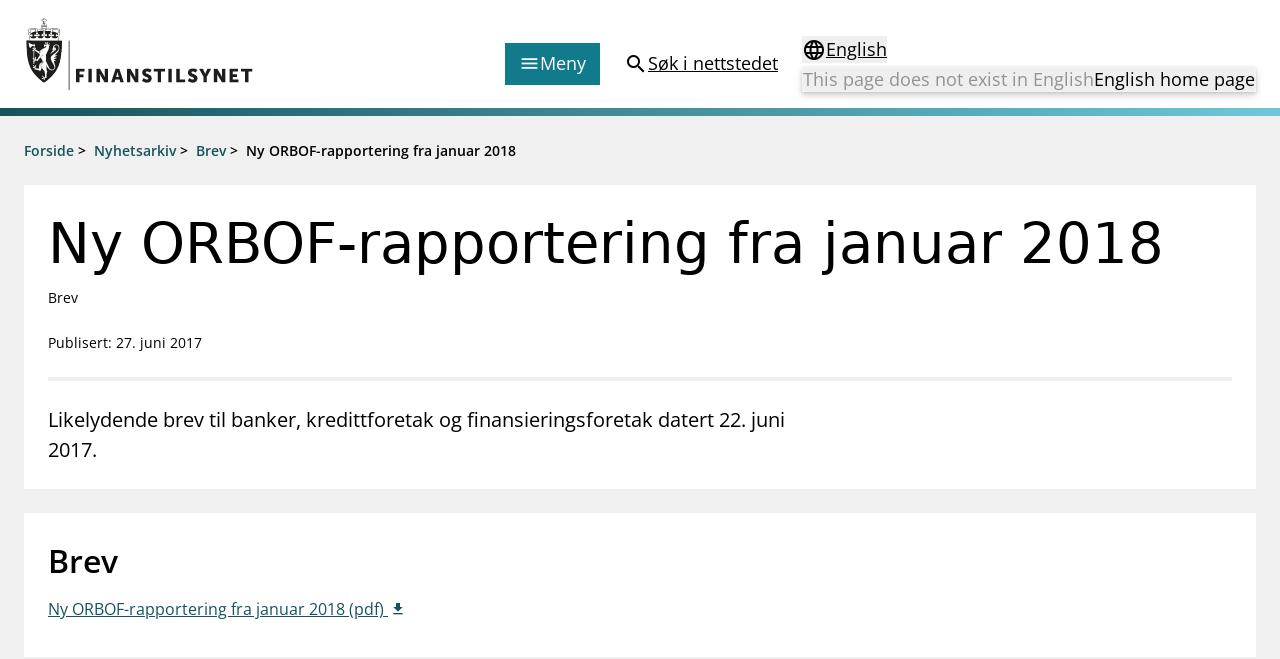

--- FILE ---
content_type: text/html; charset=utf-8
request_url: https://www.finanstilsynet.no/nyhetsarkiv/brev/2017/ny-orbof-rapportering-fra-januar-2018/
body_size: 6426
content:

<!DOCTYPE html>
<html lang="no">

<head>
	<meta charset="utf-8" />
	<meta name="viewport" content="width=device-width, initial-scale=1.0" />
	<meta name='pageid' content='24364'>

	<link rel="apple-touch-icon-precomposed" sizes="57x57" href="/Content/Favicons/apple-touch-icon-57x57.png" />
	<link rel="apple-touch-icon-precomposed" sizes="114x114" href="/Content/Favicons/apple-touch-icon-114x114.png" />
	<link rel="apple-touch-icon-precomposed" sizes="72x72" href="/Content/Favicons/apple-touch-icon-72x72.png" />
	<link rel="apple-touch-icon-precomposed" sizes="144x144" href="/Content/Favicons/apple-touch-icon-144x144.png" />
	<link rel="apple-touch-icon-precomposed" sizes="60x60" href="/Content/Favicons/apple-touch-icon-60x60.png" />
	<link rel="apple-touch-icon-precomposed" sizes="120x120" href="/Content/Favicons/apple-touch-icon-120x120.png" />
	<link rel="apple-touch-icon-precomposed" sizes="76x76" href="/Content/Favicons/apple-touch-icon-76x76.png" />
	<link rel="apple-touch-icon-precomposed" sizes="152x152" href="/Content/Favicons/apple-touch-icon-152x152.png" />
	<link rel="icon" type="image/png" href="/Content/Favicons/favicon-196x196.png" sizes="196x196" />
	<link rel="icon" type="image/png" href="/Content/Favicons/favicon-96x96.png" sizes="96x96" />
	<link rel="icon" type="image/png" href="/Content/Favicons/favicon-32x32.png" sizes="32x32" />
	<link rel="icon" type="image/png" href="/Content/Favicons/favicon-16x16.png" sizes="16x16" />
	<link rel="icon" type="image/png" href="/Content/Favicons/favicon-128.png" sizes="128x128" />

	<meta name="msapplication-TileColor" content="#FFFFFF" />
	<meta name="msapplication-TileImage" content="~/Content/Favicons/mstile-144x144.png" />
	<meta name="msapplication-square70x70logo" content="~/Content/Favicons/mstile-70x70.png" />
	<meta name="msapplication-square150x150logo" content="~/Content/Favicons/mstile-150x150.png" />
	<meta name="msapplication-wide310x150logo" content="~/Content/Favicons/mstile-310x150.png" />
	<meta name="msapplication-square310x310logo" content="~/Content/Favicons/mstile-310x310.png" />
	<meta name="robots" content="index, follow" />
	<meta name="google-site-verification" content="JsSYX6TEJ_iOeoHYuPlX9KLS08_DgzwACslujHiB2lY" />

	
    
<meta name="description" content="Likelydende brev til banker, kredittforetak og finansieringsforetak datert 22. juni 2017." />
<meta property="og:locale" content="no" />
<meta property="og:type" content="article" />
<meta property="og:title" content="Ny ORBOF-rapportering fra januar 2018" />
<meta property="og:description" content="Likelydende brev til banker, kredittforetak og finansieringsforetak datert 22. juni 2017." />
<meta property="og:url" content="https://www.finanstilsynet.no/nyhetsarkiv/brev/2017/ny-orbof-rapportering-fra-januar-2018/" />
<meta property="og:site_name" content="Finanstilsynet" />
<meta property="og:image" content="https://www.finanstilsynet.no/Content/Images/Finanstilsynet_fasade_navneskilt.jpg" />
<meta property="og:image:alt" content="Finanstilsynets fasade med navneskilt" />
<meta property="article:published_time" content="2017-06-27T15:50:11" />
<meta property="article:modified_time" content="2017-06-27T15:50:11" />

	<title>Ny ORBOF-rapportering fra januar 2018 - Finanstilsynet.no</title>

	
    
<script type="application/ld&#x2B;json">
    {
      "@context": "https://schema.org",
      "@type": "Letter",
      "headline": "Ny ORBOF-rapportering fra januar 2018",
      "datePublished": "2017-06-27T15:50:11.0000000&#x2B;02:00",
      "dateModified": "2017-06-27T15:50:11.0000000&#x2B;02:00",
      "author": {
        "@type": "Organization",
        "legalName": "Finanstilsynet"
      }
    }
</script>


	<script nonce="2621401f-b873-4c08-a297-c3d7e3b62ce4">
!function(T,l,y){var S=T.location,k="script",D="instrumentationKey",C="ingestionendpoint",I="disableExceptionTracking",E="ai.device.",b="toLowerCase",w="crossOrigin",N="POST",e="appInsightsSDK",t=y.name||"appInsights";(y.name||T[e])&&(T[e]=t);var n=T[t]||function(d){var g=!1,f=!1,m={initialize:!0,queue:[],sv:"5",version:2,config:d};function v(e,t){var n={},a="Browser";return n[E+"id"]=a[b](),n[E+"type"]=a,n["ai.operation.name"]=S&&S.pathname||"_unknown_",n["ai.internal.sdkVersion"]="javascript:snippet_"+(m.sv||m.version),{time:function(){var e=new Date;function t(e){var t=""+e;return 1===t.length&&(t="0"+t),t}return e.getUTCFullYear()+"-"+t(1+e.getUTCMonth())+"-"+t(e.getUTCDate())+"T"+t(e.getUTCHours())+":"+t(e.getUTCMinutes())+":"+t(e.getUTCSeconds())+"."+((e.getUTCMilliseconds()/1e3).toFixed(3)+"").slice(2,5)+"Z"}(),iKey:e,name:"Microsoft.ApplicationInsights."+e.replace(/-/g,"")+"."+t,sampleRate:100,tags:n,data:{baseData:{ver:2}}}}var h=d.url||y.src;if(h){function a(e){var t,n,a,i,r,o,s,c,u,p,l;g=!0,m.queue=[],f||(f=!0,t=h,s=function(){var e={},t=d.connectionString;if(t)for(var n=t.split(";"),a=0;a<n.length;a++){var i=n[a].split("=");2===i.length&&(e[i[0][b]()]=i[1])}if(!e[C]){var r=e.endpointsuffix,o=r?e.location:null;e[C]="https://"+(o?o+".":"")+"dc."+(r||"services.visualstudio.com")}return e}(),c=s[D]||d[D]||"",u=s[C],p=u?u+"/v2/track":d.endpointUrl,(l=[]).push((n="SDK LOAD Failure: Failed to load Application Insights SDK script (See stack for details)",a=t,i=p,(o=(r=v(c,"Exception")).data).baseType="ExceptionData",o.baseData.exceptions=[{typeName:"SDKLoadFailed",message:n.replace(/\./g,"-"),hasFullStack:!1,stack:n+"\nSnippet failed to load ["+a+"] -- Telemetry is disabled\nHelp Link: https://go.microsoft.com/fwlink/?linkid=2128109\nHost: "+(S&&S.pathname||"_unknown_")+"\nEndpoint: "+i,parsedStack:[]}],r)),l.push(function(e,t,n,a){var i=v(c,"Message"),r=i.data;r.baseType="MessageData";var o=r.baseData;return o.message='AI (Internal): 99 message:"'+("SDK LOAD Failure: Failed to load Application Insights SDK script (See stack for details) ("+n+")").replace(/\"/g,"")+'"',o.properties={endpoint:a},i}(0,0,t,p)),function(e,t){if(JSON){var n=T.fetch;if(n&&!y.useXhr)n(t,{method:N,body:JSON.stringify(e),mode:"cors"});else if(XMLHttpRequest){var a=new XMLHttpRequest;a.open(N,t),a.setRequestHeader("Content-type","application/json"),a.send(JSON.stringify(e))}}}(l,p))}function i(e,t){f||setTimeout(function(){!t&&m.core||a()},500)}var e=function(){var n=l.createElement(k);n.src=h;var e=y[w];return!e&&""!==e||"undefined"==n[w]||(n[w]=e),n.onload=i,n.onerror=a,n.onreadystatechange=function(e,t){"loaded"!==n.readyState&&"complete"!==n.readyState||i(0,t)},n}();y.ld<0?l.getElementsByTagName("head")[0].appendChild(e):setTimeout(function(){l.getElementsByTagName(k)[0].parentNode.appendChild(e)},y.ld||0)}try{m.cookie=l.cookie}catch(p){}function t(e){for(;e.length;)!function(t){m[t]=function(){var e=arguments;g||m.queue.push(function(){m[t].apply(m,e)})}}(e.pop())}var n="track",r="TrackPage",o="TrackEvent";t([n+"Event",n+"PageView",n+"Exception",n+"Trace",n+"DependencyData",n+"Metric",n+"PageViewPerformance","start"+r,"stop"+r,"start"+o,"stop"+o,"addTelemetryInitializer","setAuthenticatedUserContext","clearAuthenticatedUserContext","flush"]),m.SeverityLevel={Verbose:0,Information:1,Warning:2,Error:3,Critical:4};var s=(d.extensionConfig||{}).ApplicationInsightsAnalytics||{};if(!0!==d[I]&&!0!==s[I]){var c="onerror";t(["_"+c]);var u=T[c];T[c]=function(e,t,n,a,i){var r=u&&u(e,t,n,a,i);return!0!==r&&m["_"+c]({message:e,url:t,lineNumber:n,columnNumber:a,error:i}),r},d.autoExceptionInstrumented=!0}return m}(y.cfg);function a(){y.onInit&&y.onInit(n)}(T[t]=n).queue&&0===n.queue.length?(n.queue.push(a),n.trackPageView({})):a()}(window,document,{src: "https://js.monitor.azure.com/scripts/b/ai.2.gbl.min.js", crossOrigin: "anonymous", cfg: {instrumentationKey: '9673c9d4-52e1-4265-8b31-84c91223caf7', disableCookiesUsage: true }});
</script>

	

		<!-- Silktide -->
		<script nonce="2621401f-b873-4c08-a297-c3d7e3b62ce4" defer src="https://analytics.silktide.com/aee2615c4b829b32d904e4ccf6aa85ae.js"></script>
		<script nonce="2621401f-b873-4c08-a297-c3d7e3b62ce4">(function (s, i, l, k, y) { s[i] = s[i] || y; s[l] = s[l] || []; s[k] = function (e, p) { p = p || {}; p.event = e; s[l].push(p); }; s[k]('page_load'); })(window, 'stConfig', 'stEvents', 'silktide', {});</script>
		<!-- End silktide -->
		<!-- Matomo -->
		<script nonce="2621401f-b873-4c08-a297-c3d7e3b62ce4">
			var _paq = window._paq = window._paq || [];
			/* tracker methods like "setCustomDimension" should be called before "trackPageView" */
			_paq.push(['disableCookies']);
			_paq.push(['trackPageView']);
			_paq.push(['enableLinkTracking']);
			(function () {
				var u = "https://finanstilsynet.matomo.cloud/";
				_paq.push(['setTrackerUrl', u + 'matomo.php']);
				_paq.push(['setSiteId', 1]);
				var d = document, g = d.createElement('script'), s = d.getElementsByTagName('script')[0];
				g.async = true; g.src = '//cdn.matomo.cloud/finanstilsynet.matomo.cloud/matomo.js'; s.parentNode.insertBefore(g, s);
			})();
		</script>
		<!-- End Matomo Code -->

	<script nonce="2621401f-b873-4c08-a297-c3d7e3b62ce4" id="CookieConsent" src="https://policy.app.cookieinformation.com/uc.js" data-culture="NO" data-gcm-version="2.0" type="text/javascript"></script>

	<link href="/assets/js/main.DdYCVR66.js" nonce="2621401f-b873-4c08-a297-c3d7e3b62ce4" rel="preload" as="script" crossOrigin="anonymous" />

	<link href="/assets/css/main.DAtKmjik.css" nonce="2621401f-b873-4c08-a297-c3d7e3b62ce4" rel="preload" as="style" crossOrigin="anonymous"/>

	<link href="/assets/css/main.DAtKmjik.css" rel="stylesheet" crossOrigin="anonymous" />

	<script type="module" src="/assets/js/main.DdYCVR66.js" nonce="2621401f-b873-4c08-a297-c3d7e3b62ce4" crossOrigin="anonymous" ></script>

</head>

<!-- LetterPage -->
<body id="settings">
	<nav aria-label="Hurtiglenker">
		<a href="#main-content"
		   tabindex="1"
		   title="Gå til hovedinnhold"
		   aria-label="Gå til hovedinnhold" class="text-lg text-center underline sr-only focus:block focus:not-sr-only focus:p-3 bg-bluegreen-600 text-white-400 hover:no-underline">
			Gå til hovedinnhold
		</a>
		<a href="/sok/" title="Gå til søkesiden" aria-label="Gå til søkesiden" class="text-lg text-center underline sr-only focus:block focus:not-sr-only focus:p-3 bg-bluegreen-600 text-white-400 hover:no-underline">
			Gå til søkesiden
		</a>
	</nav>

	<div id="react_0HNIUBGQHMBQ2"></div>

	<div class="body-footer-container">
		
    <div id="react_0HNIUBGQHMBQ3"></div>


		<div id="root"></div>

		



<main class="container mb-6" id="main-content">
    <article class="-mx-6 lg:mx-0">
        <section class="bg-white-400 p-normal mb-6">
            <h1 class="font-sans text-2xl lg:text-3xl text-normal mb-2 leading-h1">
                Ny ORBOF-rapportering fra januar 2018
            </h1>

            <p class="text-sm mb-6">Brev</p>

            <p class="text-sm">
			<span>Publisert: 27. juni 2017</span>
</p>

            <div class="block bg-black-100 h-1 my-6"></div>

                <div class="w-full lg:w-8/12 text-md lg:text-lg">
                    

<p>Likelydende brev til banker, kredittforetak og finansieringsforetak datert 22. juni 2017.</p>
                </div>
        </section>

        <div class="flex flex-col lg:flex-row lg:space-x-6 noaside ">



            <div class="w-full ">

                    <section class="bg-white-400 p-normal p-nochild mb-6">

                            <h2 class=" text-2xl font-semibold mb-3">Brev</h2>

                            <ul class=" lg:gap-16 documentListColumnStyle">
            <li class="break-inside-avoid mb-3">
                        <a href="/contentassets/32b01b7e79654c5e9947771631fc3245/ny-orbof-rapportering-fra-januar-2018.pdf" rel="noopener noreferrer" aria-label="Ny ORBOF-rapportering fra januar 2018 (pdf)" 
                           class="icon icon--chevron__right underline hover:no-underline decoration-1 underline-offset-4 text-bluegreen-600">
                            &#x4E;&#x79;&#x20;&#x4F;&#x52;&#x42;&#x4F;&#x46;&#x2D;&#x72;&#x61;&#x70;&#x70;&#x6F;&#x72;&#x74;&#x65;&#x72;&#x69;&#x6E;&#x67;&#x20;&#x66;&#x72;&#x61;&#x20;&#x6A;&#x61;&#x6E;&#x75;&#x61;&#x72;&#x20;&#x32;&#x30;&#x31;&#x38;&#x20;&#x28;&#x70;&#x64;&#x66;&#x29;
                        </a>
            </li>            
    </ul>


                    </section>



                


                

            </div>
        </div>


    </article>

</main>






	</div>

	<nav class="container flex justify-end mt-6 lg:hidden print:hidden">
		<a href="#top" aria-label="Til toppen av siden"
		   class="items-center flex-inline">
			<span>
				Til toppen av siden
			</span>
			<span class="material-icons" aria-hidden="true">expand_less</span>
		</a>
	</nav>

	
    <div id="react_0HNIUBGQHMBQ4"></div>


	
<div id="react_0HNIUBGQHMBQ5"></div>

	<div class="w-full fixed bottom-0 right-0 p-4 px-6 print:hidden" style="transform: translate3d(0,0,0);">
		<div class="px-6">
			<div class="w-full hidden lg:block" id="totopnavigation">
				<a href="#top"
				   class="p-3 right-0 btn btn--secondary"
				   title="Til toppen av siden">
					<span>
						Til toppen av siden
					</span>
					<span class="material-icons" aria-hidden="true">expand_less</span>
				</a>
			</div>

		</div>
	</div>

	<script defer="defer" nonce="2621401f-b873-4c08-a297-c3d7e3b62ce4" src="/Util/Find/epi-util/find.js"></script>
<script nonce="2621401f-b873-4c08-a297-c3d7e3b62ce4">
document.addEventListener('DOMContentLoaded',function(){if(typeof FindApi === 'function'){var api = new FindApi();api.setApplicationUrl('/');api.setServiceApiBaseUrl('/find_v2/');api.processEventFromCurrentUri();api.bindWindowEvents();api.bindAClickEvent();api.sendBufferedEvents();}})
</script>

	<script nonce="2621401f-b873-4c08-a297-c3d7e3b62ce4" type="module">console.warn("[.NET]", "Warning: `fetch` is not available. Please supply a custom `fetchFn` property to use `fetchBaseQuery` on SSR environments.", "\nCall stack: Error\n    at MockConsole._handleCall (React.Core.Resources.shims.js:28:31)\n    at fetchBaseQuery (main.DdYCVR66.js:32:6137)\n    at main.DdYCVR66.js:32:51992");ReactDOMClient.createRoot(document.getElementById("react_0HNIUBGQHMBQ2")).render(React.createElement(Header, {"menuColumns":[{"header":"Tilsyn","links":[{"linkText":"Tillatelser","href":"/tillatelser/"},{"linkText":"Tilsyn og kontroll","href":"/tilsyn/"},{"linkText":"Rapportere","href":"/rapportering/"},{"linkText":"Regelverk","href":"/regelverk/"},{"linkText":"Tilsynsrapporter og vedtak","href":"/nyhetsarkiv/?l=no\u0026t=104\u0026s=36"},{"linkText":"Vedtak om foretaksspesifikt kapitalkrav (pilar 2-krav) for enkeltbanker","href":"/tema/kapitaldekning/offentliggjoring-av-finanstilsynets-vedtak-om-pilar-2-krav-for-enkeltbanker/"},{"linkText":"Åtvaringar om investeringsbedrageri","href":"/markedsadvarsler/"}]},{"header":"Aktuelt","links":[{"linkText":"Nyheter","href":"/nyhetsarkiv/nyheter/"},{"linkText":"Rundskriv/veiledninger","href":"/nyhetsarkiv/rundskriv/"},{"linkText":"Høringer","href":"/nyhetsarkiv/horinger/"},{"linkText":"Brev","href":"/nyhetsarkiv/brev/"},{"linkText":"Foredrag","href":"/nyhetsarkiv/foredrag/"},{"linkText":"Tilsynsrapporter og vedtak","href":"/nyhetsarkiv/tilsynsrapporter/"},{"linkText":"Publikasjonar og analysar","href":"/publikasjoner-og-analyser/"},{"linkText":"Statistikk og analysar","href":"/analyser-og-statistikk/"},{"linkText":"Kalender","href":"/kalender/"}]},{"header":"Finanstilsynets registre","links":[{"linkText":"Virksomhetsregister","href":"/virksomhetsregisteret/"},{"linkText":"Prospekt grensekryssa til Noreg","href":"/prospektregisteret/"},{"linkText":"Shortsalgregisteret (SSR)","href":"https://ssr.finanstilsynet.no/"},{"linkText":"Tredjelandsrevisorregister","href":"/virksomhetsregisteret/register-for-tredjelandsrevisorer/"}]},{"header":"Tema","links":[{"linkText":"Bærekraft","href":"/tema/berekraft/"},{"linkText":"DORA","href":"/tema/dora/"},{"linkText":"Kryptoeiendelsloven (MiCA)","href":"/tema/kryptoeiendeler-mica/"},{"linkText":"Overtakelsestilbud","href":"/tema/overtakelsestilbud/"},{"linkText":"Alle tema","href":"/tema/"}]}],"menuLinkEntries":[{"iconType":1,"linkText":"Forbrukerinformasjon","href":"/forbrukerinformasjon/"},{"iconType":2,"linkText":"Om Finanstilsynet","href":"/om-finanstilsynet/"},{"iconType":3,"linkText":"Kontakt oss","href":"/kontakt-oss/"},{"iconType":4,"linkText":"Jobb hos oss","href":"/jobb-hos-oss/"},{"iconType":1,"linkText":"Informasjon for investorer","href":"/informasjon-for-investorer/"},{"iconType":5,"linkText":"Abonner på nyhetsvarsel","href":"/nyhetsvarsel/pamelding/"}],"language":"no","startPageUrl":"/","searchPageUrl":"/sok/","languageSelectorProps":{"isStartPage":false,"pageInOtherLanguage":null,"startPageInOtherLanguage":"/en/","queryStringId":[],"language":"no"}}));
ReactDOMClient.createRoot(document.getElementById("react_0HNIUBGQHMBQ3")).render(React.createElement(Breadcrumbs, {"ariaLabelText":"Brødsmulesti","breadcrumbs":[{"isCurrentPageSameProviderName":false,"link":{"linkText":"Forside","href":"/"},"text":null,"isLink":true},{"isCurrentPageSameProviderName":false,"link":{"linkText":"Nyhetsarkiv","href":"/nyhetsarkiv/"},"text":null,"isLink":true},{"isCurrentPageSameProviderName":false,"link":{"linkText":"Brev","href":"/nyhetsarkiv/brev/"},"text":null,"isLink":true},{"isCurrentPageSameProviderName":true,"link":null,"text":"Ny ORBOF-rapportering fra januar 2018","isLink":false}]}));
ReactDOMClient.createRoot(document.getElementById("react_0HNIUBGQHMBQ4")).render(React.createElement(Feedback, {"headersShareButtonText":"Del denne siden","subscribePageLink":{"linkText":"Abonner på nyhetsvarsel","href":"/nyhetsvarsel/pamelding/"},"facebookShareLink":{"linkText":"Del denne siden - Facebook","href":"https://www.facebook.com/sharer/sharer.php?u=https://www.finanstilsynet.no/nyhetsarkiv/brev/2017/ny-orbof-rapportering-fra-januar-2018/"},"linkedInShareLink":{"linkText":"Del denne siden - LinkedIn","href":"https://www.linkedin.com/shareArticle?mini=true\u0026url=https://www.finanstilsynet.no/nyhetsarkiv/brev/2017/ny-orbof-rapportering-fra-januar-2018/\u0026title=Ny ORBOF-rapportering fra januar 2018"},"language":"no"}));
ReactDOMClient.createRoot(document.getElementById("react_0HNIUBGQHMBQ5")).render(React.createElement(Footer, {"linksLeftColumnHeader":null,"linksLeftColumn":[{"linkText":"Om Finanstilsynet","href":"/om-finanstilsynet/"},{"linkText":"Presse","href":"/presse/"},{"linkText":"Jobb hos oss","href":"/jobb-hos-oss/"},{"linkText":"Kontakt","href":"/kontakt-oss/"}],"linksRightColumnHeader":null,"linksRightColumn":[{"linkText":"eFormidling","href":"/om-finanstilsynet/informasjon-om-eformidling/"},{"linkText":"Personvern og tilgjengelighetserklæring","href":"/om-finanstilsynet/personvern-og-cookies/"},{"linkText":"RSS og API","href":"/rss/"},{"linkText":"Varsling til Finanstilsynet","href":"/om-finanstilsynet/varsling-til-finanstilsynet/"}],"contactHeader":null,"contactInfo":{"fragments":[{"componentName":"HtmlString","data":"\u003cp\u003eBes\u0026oslash;ksadresse:\u0026nbsp;\u003cbr /\u003eRevierstredet 3, 0151 Oslo\u003cbr /\u003ePostadresse:\u0026nbsp;\u003cbr /\u003ePostboks 1187 Sentrum\u003cbr /\u003e0107 Oslo\u003cbr /\u003eTlf: 22 93 98 00\u003cbr /\u003eE-post:\u0026nbsp;\u003ca title=\u0022E-post til Finanstilsynet\u0022 href=\u0022mailto:post@finanstilsynet.no\u0022\u003epost@finanstilsynet.no\u003cbr /\u003e\u003c/a\u003eOrg.nr.: 840 747 972\u003cbr /\u003e\u003ca title=\u0022Abonner p\u0026aring; nyheter\u0022 href=\u0022/nyhetsvarsel/pamelding/\u0022\u003e\u003cspan class=\u0022text-sm font-semibold underline group-hover:no-underline\u0022\u003eAbonner p\u0026aring; nyhetsvarsel\u003c/span\u003e\u003c/a\u003e\u003c/p\u003e"}]}}));
</script>

		<script nonce="2621401f-b873-4c08-a297-c3d7e3b62ce4">
			_paq.push(['enableLinkTracking']);
		</script>
</body>
</html>